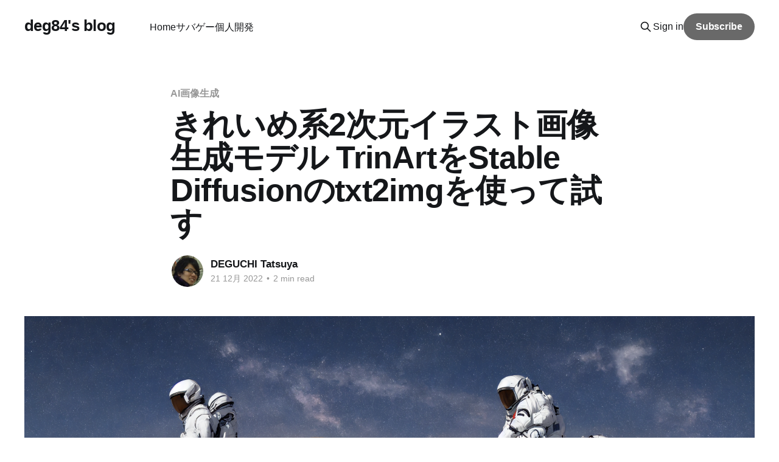

--- FILE ---
content_type: text/html; charset=utf-8
request_url: https://www.deg84.com/try-trin-art/
body_size: 9612
content:
<!DOCTYPE html>
<html lang="ja">
<head>

    <title>きれいめ系2次元イラスト画像生成モデル TrinArtをStable Diffusionのtxt2imgを使って試す</title>
    <meta charset="utf-8" />
    <meta http-equiv="X-UA-Compatible" content="IE=edge" />
    <meta name="HandheldFriendly" content="True" />
    <meta name="viewport" content="width=device-width, initial-scale=1.0" />
    
    <link rel="preload" as="style" href="https://www.deg84.com/assets/built/screen.css?v=916fa87a47" />
    <link rel="preload" as="script" href="https://www.deg84.com/assets/built/casper.js?v=916fa87a47" />

    <link rel="stylesheet" type="text/css" href="https://www.deg84.com/assets/built/screen.css?v=916fa87a47" />

    <link rel="canonical" href="https://www.deg84.com/try-trin-art/">
    <meta name="referrer" content="no-referrer-when-downgrade">
    
    <meta property="og:site_name" content="deg84&#x27;s blog">
    <meta property="og:type" content="article">
    <meta property="og:title" content="きれいめ系2次元イラスト画像生成モデル TrinArtをStable Diffusionのtxt2imgを使って試す">
    <meta property="og:description" content="この記事は、mofmof Advent Calendar 202221日目の記事です。

前回の続きです。まだご覧になられていない方は、そちらからご覧ください。

前回同様、Stable Diffusionで使うモデルを別のものに変えて画像出力をしたいと思います。

今回は、タイトルにあるようにTrinArtを試したいと思います。


TrinArtとは

きれいめイラストが生成できると巷で話題のモデルです。

学習データがどれなのかは分からなかったですが、他のモデルと違って特化したデータで学習してるんだと思います。

今回使っているのは汎用モデルで、キャラクターに特化したモデルもあるようです。


実際に試す

ということで、TrinArt試します。

Stable Diffusionのセットアップについては、以前の記事をご参照ください。


セットアップ

以下、Stable Diffusionが使えるようになっている前提で進めます。

モデルをHugging Faceからダウンロードします。

私は「trinart2_step115000.ckpt」を使いました。

ダウンロード">
    <meta property="og:url" content="https://www.deg84.com/try-trin-art/">
    <meta property="og:image" content="https://www.deg84.com/content/images/size/w1200/2023/11/00356-2883348289.png">
    <meta property="article:published_time" content="2022-12-20T22:00:00.000Z">
    <meta property="article:modified_time" content="2023-11-24T23:50:41.000Z">
    <meta property="article:tag" content="AI画像生成">
    <meta property="article:tag" content="Stable Diffusion">
    <meta property="article:tag" content="TrinArt">
    <meta property="article:tag" content="mofmof Advent Calendar 2022">
    
    <meta name="twitter:card" content="summary_large_image">
    <meta name="twitter:title" content="きれいめ系2次元イラスト画像生成モデル TrinArtをStable Diffusionのtxt2imgを使って試す">
    <meta name="twitter:description" content="この記事は、mofmof Advent Calendar 202221日目の記事です。

前回の続きです。まだご覧になられていない方は、そちらからご覧ください。

前回同様、Stable Diffusionで使うモデルを別のものに変えて画像出力をしたいと思います。

今回は、タイトルにあるようにTrinArtを試したいと思います。


TrinArtとは

きれいめイラストが生成できると巷で話題のモデルです。

学習データがどれなのかは分からなかったですが、他のモデルと違って特化したデータで学習してるんだと思います。

今回使っているのは汎用モデルで、キャラクターに特化したモデルもあるようです。


実際に試す

ということで、TrinArt試します。

Stable Diffusionのセットアップについては、以前の記事をご参照ください。


セットアップ

以下、Stable Diffusionが使えるようになっている前提で進めます。

モデルをHugging Faceからダウンロードします。

私は「trinart2_step115000.ckpt」を使いました。

ダウンロード">
    <meta name="twitter:url" content="https://www.deg84.com/try-trin-art/">
    <meta name="twitter:image" content="https://www.deg84.com/content/images/size/w1200/2023/11/00356-2883348289.png">
    <meta name="twitter:label1" content="Written by">
    <meta name="twitter:data1" content="DEGUCHI Tatsuya">
    <meta name="twitter:label2" content="Filed under">
    <meta name="twitter:data2" content="AI画像生成, Stable Diffusion, TrinArt, mofmof Advent Calendar 2022">
    <meta name="twitter:site" content="@deg84">
    <meta name="twitter:creator" content="@deg84">
    <meta property="og:image:width" content="1200">
    <meta property="og:image:height" content="600">
    
    <script type="application/ld+json">
{
    "@context": "https://schema.org",
    "@type": "Article",
    "publisher": {
        "@type": "Organization",
        "name": "deg84&#x27;s blog",
        "url": "https://www.deg84.com/",
        "logo": {
            "@type": "ImageObject",
            "url": "https://www.deg84.com/favicon.ico",
            "width": 48,
            "height": 48
        }
    },
    "author": {
        "@type": "Person",
        "name": "DEGUCHI Tatsuya",
        "image": {
            "@type": "ImageObject",
            "url": "https://www.gravatar.com/avatar/7874a6f0de4154ff2f407e7fb93ff871?s=250&r=x&d=mp",
            "width": 250,
            "height": 250
        },
        "url": "https://www.deg84.com/authors/deg84/",
        "sameAs": [
            "https://x.com/deg84"
        ]
    },
    "headline": "きれいめ系2次元イラスト画像生成モデル TrinArtをStable Diffusionのtxt2imgを使って試す",
    "url": "https://www.deg84.com/try-trin-art/",
    "datePublished": "2022-12-20T22:00:00.000Z",
    "dateModified": "2023-11-24T23:50:41.000Z",
    "image": {
        "@type": "ImageObject",
        "url": "https://www.deg84.com/content/images/size/w1200/2023/11/00356-2883348289.png",
        "width": 1200,
        "height": 600
    },
    "keywords": "AI画像生成, Stable Diffusion, TrinArt, mofmof Advent Calendar 2022",
    "description": "この記事は、mofmof Advent Calendar 202221日目の記事です。\n\n前回の続きです。まだご覧になられていない方は、そちらからご覧ください。\n\n前回同様、Stable Diffusionで使うモデルを別のものに変えて画像出力をしたいと思います。\n\n今回は、タイトルにあるようにTrinArtを試したいと思います。\n\n\nTrinArtとは\n\nきれいめイラストが生成できると巷で話題のモデルです。\n\n学習データがどれなのかは分からなかったですが、他のモデルと違って特化したデータで学習してるんだと思います。\n\n今回使っているのは汎用モデルで、キャラクターに特化したモデルもあるようです。\n\n\n実際に試す\n\nということで、TrinArt試します。\n\nStable Diffusionのセットアップについては、以前の記事をご参照ください。\n\n\nセットアップ\n\n以下、Stable Diffusionが使えるようになっている前提で進めます。\n\nモデルをHugging Faceからダウンロードします。\n\n私は「trinart2_step115000.ckpt」を使いました。\n\nダウンロード",
    "mainEntityOfPage": "https://www.deg84.com/try-trin-art/"
}
    </script>

    <meta name="generator" content="Ghost 6.13">
    <link rel="alternate" type="application/rss+xml" title="deg84&#x27;s blog" href="https://www.deg84.com/rss/">
    <script defer src="https://cdn.jsdelivr.net/ghost/portal@~2.56/umd/portal.min.js" data-i18n="true" data-ghost="https://www.deg84.com/" data-key="5f095bfd45a0a1ed216c73486c" data-api="https://deg84.ghost.io/ghost/api/content/" data-locale="ja" crossorigin="anonymous"></script><style id="gh-members-styles">.gh-post-upgrade-cta-content,
.gh-post-upgrade-cta {
    display: flex;
    flex-direction: column;
    align-items: center;
    font-family: -apple-system, BlinkMacSystemFont, 'Segoe UI', Roboto, Oxygen, Ubuntu, Cantarell, 'Open Sans', 'Helvetica Neue', sans-serif;
    text-align: center;
    width: 100%;
    color: #ffffff;
    font-size: 16px;
}

.gh-post-upgrade-cta-content {
    border-radius: 8px;
    padding: 40px 4vw;
}

.gh-post-upgrade-cta h2 {
    color: #ffffff;
    font-size: 28px;
    letter-spacing: -0.2px;
    margin: 0;
    padding: 0;
}

.gh-post-upgrade-cta p {
    margin: 20px 0 0;
    padding: 0;
}

.gh-post-upgrade-cta small {
    font-size: 16px;
    letter-spacing: -0.2px;
}

.gh-post-upgrade-cta a {
    color: #ffffff;
    cursor: pointer;
    font-weight: 500;
    box-shadow: none;
    text-decoration: underline;
}

.gh-post-upgrade-cta a:hover {
    color: #ffffff;
    opacity: 0.8;
    box-shadow: none;
    text-decoration: underline;
}

.gh-post-upgrade-cta a.gh-btn {
    display: block;
    background: #ffffff;
    text-decoration: none;
    margin: 28px 0 0;
    padding: 8px 18px;
    border-radius: 4px;
    font-size: 16px;
    font-weight: 600;
}

.gh-post-upgrade-cta a.gh-btn:hover {
    opacity: 0.92;
}</style><script async src="https://js.stripe.com/v3/"></script>
    <script defer src="https://cdn.jsdelivr.net/ghost/sodo-search@~1.8/umd/sodo-search.min.js" data-key="5f095bfd45a0a1ed216c73486c" data-styles="https://cdn.jsdelivr.net/ghost/sodo-search@~1.8/umd/main.css" data-sodo-search="https://deg84.ghost.io/" data-locale="ja" crossorigin="anonymous"></script>
    
    <link href="https://www.deg84.com/webmentions/receive/" rel="webmention">
    <script defer src="/public/cards.min.js?v=916fa87a47"></script>
    <link rel="stylesheet" type="text/css" href="/public/cards.min.css?v=916fa87a47">
    <script defer src="/public/comment-counts.min.js?v=916fa87a47" data-ghost-comments-counts-api="https://www.deg84.com/members/api/comments/counts/"></script>
    <script defer src="/public/member-attribution.min.js?v=916fa87a47"></script><style>:root {--ghost-accent-color: #696969;}</style>
    <!-- Google Tag Manager -->
<script>(function(w,d,s,l,i){w[l]=w[l]||[];w[l].push({'gtm.start':
new Date().getTime(),event:'gtm.js'});var f=d.getElementsByTagName(s)[0],
j=d.createElement(s),dl=l!='dataLayer'?'&l='+l:'';j.async=true;j.src=
'https://www.googletagmanager.com/gtm.js?id='+i+dl;f.parentNode.insertBefore(j,f);
})(window,document,'script','dataLayer','GTM-MM9Z7B5');</script>
<!-- End Google Tag Manager -->
<link rel="stylesheet" href="https://cdnjs.cloudflare.com/ajax/libs/prism-themes/1.9.0/prism-night-owl.min.css" integrity="sha512-MXRiGOm1i9a1yooXJgIZhA+q5XHvP+iHXn0ardNqqdE3ixpQBvjR0NCkFTR0Jic6jmhhnpviB87P+tK3zuzuSg==" crossorigin="anonymous" referrerpolicy="no-referrer" />
<style>
  .gh-content table:not(.gist table) {
    background: none;
  }
  .cstmreba{
    margin-bottom: 10px;
  }
  .kaerebalink-box{
    display: flex;
    flex-direction: row;
    border:solid 1px #a3a3a3;
    background-color: #fff;
    padding: 10px;
  }
  .kaerebalink-image img{
    min-width: 160px;
  }
  .kaerebalink-info{
    width: 100%;
    display: flex;
    flex-direction: column;
    gap: 8px;
    margin: 10px 10px 0px 10px;
    line-height: 1.2;
  }
  .kaerebalink-name a {
    font-size: 1.6rem;
  }
  .kaerebalink-powered-date {
    margin-top: 10px;
    font-size: 1.2rem;
  }
  .kaerebalink-powered-date a {
    font-size: 1.2rem;
  }
  .kaerebalink-link1 {
    display: flex;
    flex-direction: row;
    gap: 10px;
  }

  .shoplinkamazon a {
    padding: 15px;
    border:solid 2px #fe9900;
    border-radius: 10px;
    font-size: 1.6rem;
    color: #000;
    text-decoration: none;
    text-align: center;
    font-weight: bold;
    display: inline-block;
  }
  .shoplinkamazon a:hover {
    background-color: #fe9900;
    color: #fff
  }
  .shoplinkrakuten a {
    padding: 15px;
    border:solid 2px #bf0000;
    border-radius: 10px;
    font-size: 1.6rem;
    color: #000;
    text-align: center;
    text-decoration: none;
    font-weight: bold;
    display: inline-block;
  }
  .shoplinkrakuten a:hover {
    background-color: #bf0000;
    color: #fff
  }

  @media print, (max-width: 981px) {
    .kaerebalink-link1 {
      display: block;
    }
    .shoplinkamazon a, .shoplinkrakuten a {
      width: 100%;
      margin-top: 10px;
      padding: 15px 10px;
    }
  }
  @media print, (max-width: 319px) {
    .shoplinkamazon a, .shoplinkrakuten a{
      padding: 15px 3px;
    }
  }

  /* @media (prefers-color-scheme: dark) {
    .kaerebalink-box{
      border: solid 1px #666;
      background-color: #333;
      color: #fff;
    }
  
    .shoplinkamazon a, .shoplinkrakuten a {
      color: #fff;
      border-color: #666;
    }
  
    .shoplinkamazon a:hover, .shoplinkrakuten a:hover {
      background-color: #444;
      color: #fe9900;
    }
  } */
</style>
    <meta property=”og:image” content=”https://og-image.deg84.com/きれいめ系2次元イラスト画像生成モデル TrinArtをStable Diffusionのtxt2imgを使って試す.png” />

</head>
<body class="post-template tag-image-generation-ai tag-stable-diffusion tag-trinart tag-mofmof-advent-calendar-2022 is-head-left-logo has-sans-body">
<div class="viewport">

    <header id="gh-head" class="gh-head outer is-header-hidden">
        <div class="gh-head-inner inner">
            <div class="gh-head-brand">
                <a class="gh-head-logo no-image" href="https://www.deg84.com">
                        deg84&#x27;s blog
                </a>
                <button class="gh-search gh-icon-btn" aria-label="Search this site" data-ghost-search><svg xmlns="http://www.w3.org/2000/svg" fill="none" viewBox="0 0 24 24" stroke="currentColor" stroke-width="2" width="20" height="20"><path stroke-linecap="round" stroke-linejoin="round" d="M21 21l-6-6m2-5a7 7 0 11-14 0 7 7 0 0114 0z"></path></svg></button>
                <button class="gh-burger" aria-label="Main Menu"></button>
            </div>

            <nav class="gh-head-menu">
                <ul class="nav">
    <li class="nav-home"><a href="https://www.deg84.com/">Home</a></li>
    <li class="nav-sabage"><a href="https://www.deg84.com/airsoft/">サバゲー</a></li>
    <li class="nav-ge-ren-kai-fa"><a href="https://www.deg84.com/products/">個人開発</a></li>
</ul>

            </nav>

            <div class="gh-head-actions">
                    <button class="gh-search gh-icon-btn" aria-label="Search this site" data-ghost-search><svg xmlns="http://www.w3.org/2000/svg" fill="none" viewBox="0 0 24 24" stroke="currentColor" stroke-width="2" width="20" height="20"><path stroke-linecap="round" stroke-linejoin="round" d="M21 21l-6-6m2-5a7 7 0 11-14 0 7 7 0 0114 0z"></path></svg></button>
                    <div class="gh-head-members">
                                <a class="gh-head-link" href="#/portal/signin" data-portal="signin">Sign in</a>
                                <a class="gh-head-button" href="#/portal/signup" data-portal="signup">Subscribe</a>
                    </div>
            </div>
        </div>
    </header>

    <div class="site-content">
        



<main id="site-main" class="site-main">
<article class="article post tag-image-generation-ai tag-stable-diffusion tag-trinart tag-mofmof-advent-calendar-2022 ">

    <header class="article-header gh-canvas">

        <div class="article-tag post-card-tags">
                <span class="post-card-primary-tag">
                    <a href="/tags/image-generation-ai/">AI画像生成</a>
                </span>
        </div>

        <h1 class="article-title">きれいめ系2次元イラスト画像生成モデル TrinArtをStable Diffusionのtxt2imgを使って試す</h1>


        <div class="article-byline">
        <section class="article-byline-content">

            <ul class="author-list instapaper_ignore">
                <li class="author-list-item">
                    <a href="/authors/deg84/" class="author-avatar" aria-label="Read more of DEGUCHI Tatsuya">
                        <img class="author-profile-image" src="https://www.gravatar.com/avatar/7874a6f0de4154ff2f407e7fb93ff871?s&#x3D;250&amp;r&#x3D;x&amp;d&#x3D;mp" alt="DEGUCHI Tatsuya" />
                    </a>
                </li>
            </ul>

            <div class="article-byline-meta">
                <h4 class="author-name"><a href="/authors/deg84/">DEGUCHI Tatsuya</a></h4>
                <div class="byline-meta-content">
                    <time class="byline-meta-date" datetime="2022-12-21">21 12月 2022</time>
                        <span class="byline-reading-time"><span class="bull">&bull;</span> 2 min read</span>
                </div>
            </div>

        </section>
        </div>

            <figure class="article-image">
                <img
                    srcset="/content/images/size/w300/2023/11/00356-2883348289.png 300w,
                            /content/images/size/w600/2023/11/00356-2883348289.png 600w,
                            /content/images/size/w1000/2023/11/00356-2883348289.png 1000w,
                            /content/images/size/w2000/2023/11/00356-2883348289.png 2000w"
                    sizes="(min-width: 1400px) 1400px, 92vw"
                    src="/content/images/size/w2000/2023/11/00356-2883348289.png"
                    alt="きれいめ系2次元イラスト画像生成モデル TrinArtをStable Diffusionのtxt2imgを使って試す"
                />
            </figure>

    </header>

    <section class="gh-content gh-canvas">
        <p>この記事は、<a href="https://qiita.com/advent-calendar/2022/mofmof?ref=deg84.com">mofmof Advent Calendar 2022</a>21日目の記事です。</p><p><a href="https://www.deg84.com/try-waifu-diffusion/">前回</a>の続きです。まだご覧になられていない方は、そちらからご覧ください。</p><p>前回同様、Stable Diffusionで使うモデルを別のものに変えて画像出力をしたいと思います。</p><p>今回は、タイトルにあるように<a href="https://huggingface.co/naclbit/trinart_stable_diffusion_v2?ref=deg84.com">TrinArt</a>を試したいと思います。</p><h1 id="trinart%E3%81%A8%E3%81%AF">TrinArtとは</h1><p>きれいめイラストが生成できると巷で話題のモデルです。</p><p>学習データがどれなのかは分からなかったですが、他のモデルと違って特化したデータで学習してるんだと思います。</p><p>今回使っているのは汎用モデルで、<a href="https://huggingface.co/naclbit/trinart_derrida_characters_v2_stable_diffusion?ref=deg84.com">キャラクターに特化したモデル</a>もあるようです。</p><h1 id="%E5%AE%9F%E9%9A%9B%E3%81%AB%E8%A9%A6%E3%81%99">実際に試す</h1><p>ということで、TrinArt試します。</p><p>Stable Diffusionのセットアップについては、<a href="https://www.deg84.com/try-stable-diffusion/">以前の記事</a>をご参照ください。</p><h2 id="%E3%82%BB%E3%83%83%E3%83%88%E3%82%A2%E3%83%83%E3%83%97">セットアップ</h2><p>以下、Stable Diffusionが使えるようになっている前提で進めます。</p><p>モデルを<a href="https://huggingface.co/naclbit/trinart_stable_diffusion_v2?ref=deg84.com">Hugging Face</a>からダウンロードします。</p><p>私は「trinart2_step115000.ckpt」を使いました。</p><p>ダウンロードしたら、前回作ったディレクトリなど適当なディレクトリにckptファイルを移動させます。</p><p>以上です。</p><h2 id="%E7%94%9F%E6%88%90%E3%81%97%E3%81%A6%E3%81%BF%E3%82%8B">生成してみる</h2><p>準備が出来たので生成してみます。今回もいつもと同じく馬に乗った宇宙飛行士です。</p><pre><code class="language-shell">$ python scripts/txt2img.py --prompt "a photograph of an astronaut riding a horse" --plms --ckpt models/ldm/stable-diffusion-v1/trinart2_step115000.ckpt
</code></pre><figure class="kg-card kg-image-card"><img src="https://www.deg84.com/content/images/2023/11/00001-3.png" class="kg-image" alt="a photograph of an astronaut riding a horse" loading="lazy" width="512" height="512"></figure><p>全然違いますね。いい感じにきれいめなイラストが出力されました。</p><h1 id="%E3%81%95%E3%81%84%E3%81%94%E3%81%AB">さいごに</h1><p>最後に、TrinArt、Stable Diffusion、Wifu Diffusionで比較してみたいと思います。</p><p>TrinArt</p><figure class="kg-card kg-image-card"><img src="https://www.deg84.com/content/images/2023/11/00002-1.png" class="kg-image" alt="a photograph of an astronaut riding a white horse in the desert" loading="lazy" width="512" height="512"></figure><p>Wifu Diffusion</p><figure class="kg-card kg-image-card"><img src="https://www.deg84.com/content/images/2023/11/00002-2.png" class="kg-image" alt="a photograph of an astronaut riding a white horse in the desert" loading="lazy" width="512" height="512"></figure><p>Stable Diffusion</p><figure class="kg-card kg-image-card"><img src="https://www.deg84.com/content/images/2023/11/00004-1.png" class="kg-image" alt="a photograph of an astronaut riding a white horse in the desert" loading="lazy" width="512" height="512"></figure><p>生成したい画像がどういうものなのか、それに合わせたモデル選択をするとよりイメージに近い画像が生成できると思います。</p><p>それでは、良い画像生成ライフを！</p>
    </section>

        <section class="article-comments gh-canvas">
            
        <script defer src="https://cdn.jsdelivr.net/ghost/comments-ui@~1.3/umd/comments-ui.min.js" data-locale="ja" data-ghost-comments="https://www.deg84.com/" data-api="https://deg84.ghost.io/ghost/api/content/" data-admin="https://deg84.ghost.io/ghost/" data-key="5f095bfd45a0a1ed216c73486c" data-title="null" data-count="true" data-post-id="655dfaf065a294000198d123" data-color-scheme="auto" data-avatar-saturation="60" data-accent-color="#696969" data-comments-enabled="all" data-publication="deg84's blog" crossorigin="anonymous"></script>
    
        </section>

</article>
</main>




            <aside class="read-more-wrap outer">
                <div class="read-more inner">
                        
<article class="post-card post">

    <a class="post-card-image-link" href="/agave-2025-log/">

        <img class="post-card-image"
            srcset="/content/images/size/w300/2025/12/IMG_0703-1.jpeg 300w,
                    /content/images/size/w600/2025/12/IMG_0703-1.jpeg 600w,
                    /content/images/size/w1000/2025/12/IMG_0703-1.jpeg 1000w,
                    /content/images/size/w2000/2025/12/IMG_0703-1.jpeg 2000w"
            sizes="(max-width: 1000px) 400px, 800px"
            src="/content/images/size/w600/2025/12/IMG_0703-1.jpeg"
            alt="2025年、アガベ沼にハマるまでの記録"
            loading="lazy"
        />


    </a>

    <div class="post-card-content">

        <a class="post-card-content-link" href="/agave-2025-log/">
            <header class="post-card-header">
                <div class="post-card-tags">
                </div>
                <h2 class="post-card-title">
                    2025年、アガベ沼にハマるまでの記録
                </h2>
            </header>
                <div class="post-card-excerpt">デスク周りに緑が欲しいなと思ったのをきっかけに、仕事仲間（以下、Kさん）から色々おすすめされたのをきっかけにアガベにハマっています。

今回はどんな変遷を経たのかを書いておこうと思います。以下、すべて2025年の出来事です。


アガベ・チタノタとの出会い（2月〜4月）

まずは、日当たりがあまり良くない家でも育てられる比較的かんたんな観葉植物として、トキワシノブとポトスを購入しました。

この時はまだアガベのことを知らず、「このくらいでちょうど良いかな」と思っていました。この頃に戻りたいと思ったり思わなかったり。

その後、仲間と園芸店巡りをすることになります。今思えば、その時から既にKさんの術中にハマっていたのかもしれません…

その中で出会ったのが姫厳竜（ひめげんりゅう）です。あまりにカッコよくて、気づいたら購入していました。

アガベはメキシコや中南米あたりが由来の植物で日当たりがかなり重要ってことで、育成用のLEDライトとサーキュレーターも導入しました。



HaruDesign 植物育成LEDライト HASU38 spec9 6K 白色系 スワールボディ フラットウェーブ</div>
        </a>

        <footer class="post-card-meta">
            <time class="post-card-meta-date" datetime="2025-12-23">23 12月 2025</time>
                <span class="post-card-meta-length">5 min read</span>
                <script
    data-ghost-comment-count="67fe0fe854cfa40001054abe"
    data-ghost-comment-count-empty=""
    data-ghost-comment-count-singular="comment"
    data-ghost-comment-count-plural="comments"
    data-ghost-comment-count-tag="span"
    data-ghost-comment-count-class-name=""
    data-ghost-comment-count-autowrap="true"
>
</script>
        </footer>

    </div>

</article>
                        
<article class="post-card post">

    <a class="post-card-image-link" href="/obsidian-memo-to-blog/">

        <img class="post-card-image"
            srcset="/content/images/size/w300/2025/12/photo-1508780709619-79562169bc64.jpeg 300w,
                    /content/images/size/w600/2025/12/photo-1508780709619-79562169bc64.jpeg 600w,
                    /content/images/size/w1000/2025/12/photo-1508780709619-79562169bc64.jpeg 1000w,
                    /content/images/size/w2000/2025/12/photo-1508780709619-79562169bc64.jpeg 2000w"
            sizes="(max-width: 1000px) 400px, 800px"
            src="/content/images/size/w600/2025/12/photo-1508780709619-79562169bc64.jpeg"
            alt="Obsidianメモから育てる、ゆるい技術ブログの書き方"
            loading="lazy"
        />


    </a>

    <div class="post-card-content">

        <a class="post-card-content-link" href="/obsidian-memo-to-blog/">
            <header class="post-card-header">
                <div class="post-card-tags">
                </div>
                <h2 class="post-card-title">
                    Obsidianメモから育てる、ゆるい技術ブログの書き方
                </h2>
            </header>
                <div class="post-card-excerpt">Obsidianのメモからブログ記事になるまでの、自分なりのゆるい書き方をまとめてみます。あわせて、その過程でAIとどう付き合っているかについても少しだけ触れてみます。

アウトプット大事なのは分かっているけど、どうやって記事を書いたら良いのか分からない、という人には参考になるかもしれません。


結論

最初から「記事を書くぞ」と構えず、Obsidianに雑メモを書くところから始めて、あとで「記事にしてもいいかも」と思えたものだけ少しずつ育てていく、というスタイルで書いています。

AIは本文を自動生成するのではなく、タイトル、slug、全体のチェックをお願いする“おまけツール”くらいの距離感で使っています。


まずはObsidianにメモを書く

普段は、記事にすることを一切考えずに、Obsidianにメモを書いています。

時間がかかった作業や、気になったところ、再現が面倒なコンソールの結果やエラー内容など、「もう一度やるのはしんどいもの」をとりあえず放り込んでおく感じです。

この段階のメモは、人に見せる前提ではなく完全に自分用なので、構成や文章としてのきれいさは気にしていま</div>
        </a>

        <footer class="post-card-meta">
            <time class="post-card-meta-date" datetime="2025-12-13">13 12月 2025</time>
                <span class="post-card-meta-length">3 min read</span>
                <script
    data-ghost-comment-count="6937982048874a0001d1419a"
    data-ghost-comment-count-empty=""
    data-ghost-comment-count-singular="comment"
    data-ghost-comment-count-plural="comments"
    data-ghost-comment-count-tag="span"
    data-ghost-comment-count-class-name=""
    data-ghost-comment-count-autowrap="true"
>
</script>
        </footer>

    </div>

</article>
                        
<article class="post-card post">

    <a class="post-card-image-link" href="/build-ymdk-minila/">

        <img class="post-card-image"
            srcset="/content/images/size/w300/2025/11/IMG_0150.jpg 300w,
                    /content/images/size/w600/2025/11/IMG_0150.jpg 600w,
                    /content/images/size/w1000/2025/11/IMG_0150.jpg 1000w,
                    /content/images/size/w2000/2025/11/IMG_0150.jpg 2000w"
            sizes="(max-width: 1000px) 400px, 800px"
            src="/content/images/size/w600/2025/11/IMG_0150.jpg"
            alt="はじめて一体型の自作キーボードYMDK Minilaを組んだ"
            loading="lazy"
        />


    </a>

    <div class="post-card-content">

        <a class="post-card-content-link" href="/build-ymdk-minila/">
            <header class="post-card-header">
                <div class="post-card-tags">
                </div>
                <h2 class="post-card-title">
                    はじめて一体型の自作キーボードYMDK Minilaを組んだ
                </h2>
            </header>
                <div class="post-card-excerpt">ErgoDox EZを手にしてからずっと分割型キーボードを使っていたので、組んできた自作キーボードも全部分割型でしたが、はじめて一体型？通常型？の自作キーボードを組むことにしました。

メインはこれまで何度か登場しているErgo68なんですが、サブキーボードにHHKB Professionalを使っていました。

今回はこのHHKBの代替を組んだ形です。


概要

今回組んだのは、YMDK Minilaです。

今までは基本的に自作キーボードキットを買って組んでましたが、今回はパーツを自分で集める必要がありました。

キーボードの名称がよくわからなくて、販売サイトにはYMDK Minilaと書いてありましたが、キーマップを設定できるRemapやVIAに接続するとYMDK YD60MQと表示されたりします。サイトによってはYD64MQや、YMD67などと書いてあるものもあったりします。ちなみに買った基板のキー数は67個なので、YMD67が正しい気もします…

カオスなので、基板の販売サイトに書いてあるYMDK Minilaってことにします。

ちなみに、Minilaは多分、ダイアテック</div>
        </a>

        <footer class="post-card-meta">
            <time class="post-card-meta-date" datetime="2025-12-03">03 12月 2025</time>
                <span class="post-card-meta-length">5 min read</span>
                <script
    data-ghost-comment-count="68dcd1ede506310001d7a327"
    data-ghost-comment-count-empty=""
    data-ghost-comment-count-singular="comment"
    data-ghost-comment-count-plural="comments"
    data-ghost-comment-count-tag="span"
    data-ghost-comment-count-class-name=""
    data-ghost-comment-count-autowrap="true"
>
</script>
        </footer>

    </div>

</article>
                </div>
            </aside>



    </div>

    <footer class="site-footer outer">
        <div class="inner">
            <section class="copyright"><a href="https://www.deg84.com">deg84&#x27;s blog</a> &copy; 2026</section>
            <nav class="site-footer-nav">
                <ul class="nav">
    <li class="nav-sign-up"><a href="#/portal/">Sign up</a></li>
</ul>

            </nav>
            <div class="gh-powered-by"><a href="https://ghost.org/" target="_blank" rel="noopener">Powered by Ghost</a></div>
        </div>
    </footer>

</div>

    <div class="pswp" tabindex="-1" role="dialog" aria-hidden="true">
    <div class="pswp__bg"></div>

    <div class="pswp__scroll-wrap">
        <div class="pswp__container">
            <div class="pswp__item"></div>
            <div class="pswp__item"></div>
            <div class="pswp__item"></div>
        </div>

        <div class="pswp__ui pswp__ui--hidden">
            <div class="pswp__top-bar">
                <div class="pswp__counter"></div>

                <button class="pswp__button pswp__button--close" title="Close (Esc)"></button>
                <button class="pswp__button pswp__button--share" title="Share"></button>
                <button class="pswp__button pswp__button--fs" title="Toggle fullscreen"></button>
                <button class="pswp__button pswp__button--zoom" title="Zoom in/out"></button>

                <div class="pswp__preloader">
                    <div class="pswp__preloader__icn">
                        <div class="pswp__preloader__cut">
                            <div class="pswp__preloader__donut"></div>
                        </div>
                    </div>
                </div>
            </div>

            <div class="pswp__share-modal pswp__share-modal--hidden pswp__single-tap">
                <div class="pswp__share-tooltip"></div>
            </div>

            <button class="pswp__button pswp__button--arrow--left" title="Previous (arrow left)"></button>
            <button class="pswp__button pswp__button--arrow--right" title="Next (arrow right)"></button>

            <div class="pswp__caption">
                <div class="pswp__caption__center"></div>
            </div>
        </div>
    </div>
</div>
<script
    src="https://code.jquery.com/jquery-3.5.1.min.js"
    integrity="sha256-9/aliU8dGd2tb6OSsuzixeV4y/faTqgFtohetphbbj0="
    crossorigin="anonymous">
</script>
<script src="https://www.deg84.com/assets/built/casper.js?v=916fa87a47"></script>
<script>
$(document).ready(function () {
    // Mobile Menu Trigger
    $('.gh-burger').click(function () {
        $('body').toggleClass('gh-head-open');
    });
    // FitVids - Makes video embeds responsive
    $(".gh-content").fitVids();
});
</script>

<!-- Google Tag Manager (noscript) -->
<noscript><iframe src="https://www.googletagmanager.com/ns.html?id=GTM-MM9Z7B5"
height="0" width="0" style="display:none;visibility:hidden"></iframe></noscript>
<!-- End Google Tag Manager (noscript) -->
<script src="https://cdnjs.cloudflare.com/ajax/libs/prism/1.29.0/components/prism-core.min.js" integrity="sha512-9khQRAUBYEJDCDVP2yw3LRUQvjJ0Pjx0EShmaQjcHa6AXiOv6qHQu9lCAIR8O+/D8FtaCoJ2c0Tf9Xo7hYH01Q==" crossorigin="anonymous" referrerpolicy="no-referrer"></script>
<script src="https://cdnjs.cloudflare.com/ajax/libs/prism/1.29.0/plugins/autoloader/prism-autoloader.min.js" integrity="sha512-SkmBfuA2hqjzEVpmnMt/LINrjop3GKWqsuLSSB3e7iBmYK7JuWw4ldmmxwD9mdm2IRTTi0OxSAfEGvgEi0i2Kw==" crossorigin="anonymous" referrerpolicy="no-referrer"></script>

<script defer src="https://static.cloudflareinsights.com/beacon.min.js/vcd15cbe7772f49c399c6a5babf22c1241717689176015" integrity="sha512-ZpsOmlRQV6y907TI0dKBHq9Md29nnaEIPlkf84rnaERnq6zvWvPUqr2ft8M1aS28oN72PdrCzSjY4U6VaAw1EQ==" data-cf-beacon='{"version":"2024.11.0","token":"2eff7497e2de4714b09d58f4a47726ae","r":1,"server_timing":{"name":{"cfCacheStatus":true,"cfEdge":true,"cfExtPri":true,"cfL4":true,"cfOrigin":true,"cfSpeedBrain":true},"location_startswith":null}}' crossorigin="anonymous"></script>
</body>
</html>
